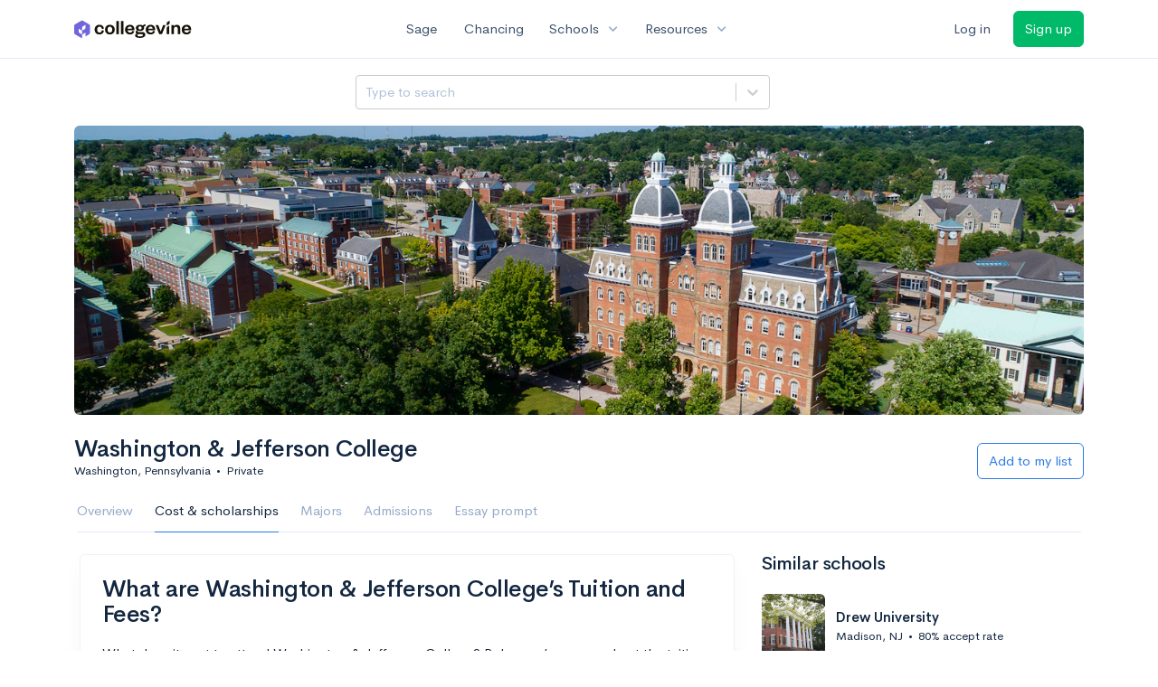

--- FILE ---
content_type: text/html; charset=utf-8
request_url: https://www.collegevine.com/schools/washington-and-jefferson-college-w-j/finances
body_size: 15740
content:
<!DOCTYPE html>
<html class='h-100' lang='en'>
<head>


<meta content='text/html; charset=UTF-8' http-equiv='Content-Type'>
<meta content='width=device-width, initial-scale=1' name='viewport'>
<meta content='CollegeVine' name='apple-mobile-web-app-title'>
<link href='https://d28hdetl1q8yl2.cloudfront.net/img/favicon-32x32.png' rel='icon' sizes='32x32'>
<link href='https://d28hdetl1q8yl2.cloudfront.net/img/favicon-16x16.png' rel='icon' sizes='16x16'>
<link href='https://d28hdetl1q8yl2.cloudfront.net/img/favicon-64x64.png' rel='icon' sizes='64x64'>
<link href='https://d28hdetl1q8yl2.cloudfront.net/img/favicon-128x128.png' rel='icon' sizes='128x128'>
<link href='https://d28hdetl1q8yl2.cloudfront.net/img/favicon-180x180.png' rel='icon' sizes='180x180'>
<link href='https://d28hdetl1q8yl2.cloudfront.net/img/apple-touch-icon-120x120.png' rel='apple-touch-icon' sizes='120x120'>
<link href='https://d28hdetl1q8yl2.cloudfront.net/img/apple-touch-icon-152x152.png' rel='apple-touch-icon' sizes='152x152'>
<link href='https://d28hdetl1q8yl2.cloudfront.net/img/apple-touch-icon-167x167.png' rel='apple-touch-icon' sizes='167x167'>
<link href='https://d28hdetl1q8yl2.cloudfront.net/img/apple-touch-icon-180x180.png' rel='apple-touch-icon' sizes='180x180'>
<link href='https://d28hdetl1q8yl2.cloudfront.net/img/apple-touch-icon-512x512.png' rel='apple-touch-icon' sizes='512x512'>

<title>Washington &amp; Jefferson College Tuition and Fees | CollegeVine</title>
<meta name="description" content="What does it really cost to attend Washington &amp; Jefferson College? See a breakdown of the tuition and fees and estimate your true cost.">
<meta property="og:title" content="Washington &amp; Jefferson College Tuition and Fees">
<meta property="og:url" content="https://www.collegevine.com/schools/washington-and-jefferson-college-w-j/finances">
<meta property="og:site_name" content="CollegeVine">
<meta property="og:description" content="What does it really cost to attend Washington &amp; Jefferson College? See a breakdown of the tuition and fees and estimate your true cost.">
<meta name="twitter:title" content="Washington &amp; Jefferson College Tuition and Fees">
<meta name="twitter:card" content="summary_large_image">
<meta name="twitter:site" content="@collegevine">
<meta name="twitter:domain" content="https://www.collegevine.com">
<meta name="twitter:description" content="What does it really cost to attend Washington &amp; Jefferson College? See a breakdown of the tuition and fees and estimate your true cost.">
<link href='https://www.collegevine.com/schools/washington-and-jefferson-college-w-j/finances' rel='canonical'>
<meta name="csrf-param" content="authenticity_token" />
<meta name="csrf-token" content="8BZ_PjdOfmfdkSUdNpsEgNzBhPdFl83y5AAf3Vux_26SKhSHQAF7m2dW80gGKwCEORApcTgE4bKGOrXuRpSIow" />

<script>
  ;(function () {
    function hasBrowserRequiredFeatures() {
      try {
        // template literals
        eval("`test`")
  
        // classes
        eval("class Foo {}")
  
        // arrow functions
        eval("const increment = x => x + 1")
      } catch (error) {
        return false
      }
  
      // performance API
      if (
        typeof performance === "undefined" ||
        typeof performance.clearMeasures !== "function"
      ) {
        return false
      }
  
      return true
    }
  
    // Set flag for unsupported browsers to be later reported to Heap since
    // it hasn’t been loaded at this point:
    const isSupportedBrowser = hasBrowserRequiredFeatures()
    window.CV = window.CV || {}
    window.CV.hasUnsupportedBrowser = !isSupportedBrowser
    window.CV.sentryAttributionKey = null
  
    window.sentryOnLoad = () => {
      if (!isSupportedBrowser) {
        if (
          typeof console !== "undefined" &&
          typeof console.warn === "function"
        ) {
          console.warn(
            "Error reporting disabled. This browser is not officially supported."
          )
        }
        return
      }
  
      Sentry.init({
        release: "app-frontend@f6e0a60e19d5b2244bb5afce819eb780c105f6e1",
        // Only track errors from JavaScript we serve
        allowUrls: [/collegevine\.com/, /d28hdetl1q8yl2\.cloudfront\.net/],
        beforeSend: (event, hint) => {
          const exception = hint.originalException
  
          // If the __sentryFingerprint field of the underlying exception is
          // defined, use it as the fingerprint for the Sentry issue.
          if (exception && exception.__sentryFingerprint) {
            event.fingerprint = [exception.__sentryFingerprint]
          }
  
          return event
        },
      })
  
      if (CV.sentryAttributionKey) {
        Sentry.setContext("attribution", { key: CV.sentryAttributionKey })
        Sentry.setTag("attribution", CV.sentryAttributionKey)
      }
    }
  })()
</script>
<script crossorigin='anonymous' src='https://js.sentry-cdn.com/4d42713cd70d4bb0973933789bbaede8.min.js'></script>


<!-- Google Consent Mode -->
<script>
  window.dataLayer = window.dataLayer || [];
  function gtag(){dataLayer.push(arguments);}
  gtag("consent", "default", {
    ad_storage: "denied",
    analytics_storage: "denied",
    ad_user_data: "denied",
    ad_personalization: "denied",
    wait_for_update: 500
  });
  gtag("set", "ads_data_redaction", true);
</script>
<!-- Osano -->
<script src='https://cmp.osano.com/Azyzp2TvnpgtM3kbz/02dc74f6-748a-4d06-aae6-1dda988cd583/osano.js'></script>

<!-- Google tag (gtag.js) -->
<script async src='https://www.googletagmanager.com/gtag/js?id=G-KT9ZYXLWZ5'></script>
<script>
  window.dataLayer = window.dataLayer || [];
  function gtag(){dataLayer.push(arguments);}
  gtag('js', new Date());
  
  gtag('config', 'G-KT9ZYXLWZ5');
</script>

<script>
  performance.mark('css:start')
  performance.mark('css:lib:start')
</script>
<link rel="preload stylesheet" href="https://d28hdetl1q8yl2.cloudfront.net/assets/select2/select2.min-15d6ad4dfdb43d0affad683e70029f97a8f8fc8637a28845009ee0542dccdf81.css" as="style" />
<link rel="preload stylesheet" href="https://d28hdetl1q8yl2.cloudfront.net/theme/fonts/feather/feather.min.css" as="style" />
<link rel="preload stylesheet" href="https://d28hdetl1q8yl2.cloudfront.net/theme/css/theme.min.css" as="style" />
<link rel="stylesheet" href="https://cdn.jsdelivr.net/npm/katex@0.16.9/dist/katex.min.css" />
<link rel="preload stylesheet" href="https://d28hdetl1q8yl2.cloudfront.net/assets/app-2fd5a5547831257f8f2cc284019cff51d6b2ee61d19988ee71560bfda5cc31c1.css" as="style" />
<link as='font' crossorigin='anonymous' href='https://d28hdetl1q8yl2.cloudfront.net/material-symbols.20250124.woff2' rel='preload'>
<style>
  @font-face {
    font-family: 'Material Symbols Outlined';
    font-style: normal;
    font-display: block;
    src: url(https://d28hdetl1q8yl2.cloudfront.net/material-symbols.20250124.woff2);
  }
</style>

<link rel="stylesheet" href="https://d28hdetl1q8yl2.cloudfront.net/assets/react-carousel/style-69dbb724412f5f94c8d029a7fb77e9b4fe56b30269c0da9eed2193be3a996b7f.css" defer="defer" />
<link rel="stylesheet" href="https://d28hdetl1q8yl2.cloudfront.net/assets/react-calendar-ca0e0eff047f2ba727d063d3bf3addde3a4bbad240b151d1394288c38746c5d8.css" defer="defer" />

<script>
  performance.mark('css:lib:end')
</script>
<script>
  performance.mark('css:pageStyles:start')
</script>

<script>
  performance.mark('css:pageStyles:end')
</script>
<script>
  performance.mark('css:end')
</script>
<script>
  ;(function () {
    function hasBrowserRequiredFeatures() {
      try {
        // template literals
        eval("`test`")
  
        // classes
        eval("class Foo {}")
  
        // arrow functions
        eval("const increment = x => x + 1")
      } catch (error) {
        return false
      }
  
      // performance API
      if (
        typeof performance === "undefined" ||
        typeof performance.clearMeasures !== "function"
      ) {
        return false
      }
  
      return true
    }
  
    // Set flag for unsupported browsers to be later reported to Heap since
    // it hasn’t been loaded at this point:
    const isSupportedBrowser = hasBrowserRequiredFeatures()
    window.CV = window.CV || {}
    window.CV.hasUnsupportedBrowser = !isSupportedBrowser
    window.CV.sentryAttributionKey = null
  
    window.sentryOnLoad = () => {
      if (!isSupportedBrowser) {
        if (
          typeof console !== "undefined" &&
          typeof console.warn === "function"
        ) {
          console.warn(
            "Error reporting disabled. This browser is not officially supported."
          )
        }
        return
      }
  
      Sentry.init({
        release: "app-frontend@f6e0a60e19d5b2244bb5afce819eb780c105f6e1",
        // Only track errors from JavaScript we serve
        allowUrls: [/collegevine\.com/, /d28hdetl1q8yl2\.cloudfront\.net/],
        beforeSend: (event, hint) => {
          const exception = hint.originalException
  
          // If the __sentryFingerprint field of the underlying exception is
          // defined, use it as the fingerprint for the Sentry issue.
          if (exception && exception.__sentryFingerprint) {
            event.fingerprint = [exception.__sentryFingerprint]
          }
  
          return event
        },
      })
  
      if (CV.sentryAttributionKey) {
        Sentry.setContext("attribution", { key: CV.sentryAttributionKey })
        Sentry.setTag("attribution", CV.sentryAttributionKey)
      }
    }
  })()
</script>
<script crossorigin='anonymous' src='https://js.sentry-cdn.com/4d42713cd70d4bb0973933789bbaede8.min.js'></script>


<script>
  window.CV = window.CV || {}
  window.CV.featureFlags = {}
  window.CV.trackedFeatureFlags = {
    "ff_mkt_795_ai_menu_button": true,
    "ff_uaq_487_ivy_notification_conversation": false,
    "ff_uaq_549_new_ivy_onboarding_experience": true,
    "ff_uaq_750_ivy_tutor_copy": "Improve grades",
    "ff_uaq_752_add_modal_after_ivy_tutor_landing": true,
    "ff_app_13500_cookie_consent_management": "osano",
    "ff_rcr_2453_ask_for_shorelight_phone_number_earlier": false,
    "ff_rcr_2353_enable_shorelight": false,
    "ff_app_13805_mobile_push_notifications_contextual": true,
    "ff_app_18741_ai_tastemaker_request_human_review": 1,
    "ff_app_18969_brag_sheet_student_conversion": "obvious",
    "ff_app_20988_landing_page_student_banner": true
  }
  
  CV.isMobileDevice = false
  CV.mobileApp = {
    manifest: null,
    isStartup: false,
    pushPermissionRequestMode: null,
  }
  
  CV.deviceCategory = "desktop"
  CV.page = {
    type: "app",
    blog: {
      slug: null,
      categories: null,
    }
  }
</script>
<script>
  !function(){var analytics=window.analytics=window.analytics||[];if(!analytics.initialize)if(analytics.invoked)window.console&&console.error&&console.error("Segment snippet included twice.");else{analytics.invoked=!0;analytics.methods=["trackSubmit","trackClick","trackLink","trackForm","pageview","identify","reset","group","track","ready","alias","debug","page","once","off","on","addSourceMiddleware","addIntegrationMiddleware","setAnonymousId","addDestinationMiddleware"];analytics.factory=function(e){return function(){var t=Array.prototype.slice.call(arguments);t.unshift(e);analytics.push(t);return analytics}};for(var e=0;e<analytics.methods.length;e++){var key=analytics.methods[e];analytics[key]=analytics.factory(key)}analytics.load=function(key,e){var t=document.createElement("script");t.type="text/javascript";t.async=!0;t.src="https://cdn.segment.com/analytics.js/v1/" + key + "/analytics.min.js";var n=document.getElementsByTagName("script")[0];n.parentNode.insertBefore(t,n);analytics._loadOptions=e};analytics._writeKey='rWXWySxnrfE3LkUSGnjwjOOc2hsfLtaC';;analytics.SNIPPET_VERSION="4.15.3";
  analytics.load('rWXWySxnrfE3LkUSGnjwjOOc2hsfLtaC');
  }}();
</script>
<script src="https://d28hdetl1q8yl2.cloudfront.net/assets/tracking-fa9713c983199b4698597ef97cb4bc9b49f5a33564ac751a6aa1bc959067ded0.js"></script>
<script>
  if (CV.tracking) {
    CV.tracking.pageView()
  }
</script>
<script>
  if (CV.currentUser) {
    
    if (CV.tracking) {
      CV.tracking.identify(CV.currentUser.cvid)
    }
  }
</script>




</head>
<body class='bg-white '>
<a aria-label='Skip to main content' class='skip-to-main-content visuallyhidden focusable' href='#skip-to-main' tabindex='0'>Skip to main content</a>


<nav class='bg-white navbar navbar-light navbar-user navbar-expand-md py-3 px-1 px-md-3'>
<div class='d-flex align-items-center justify-content-between flex-grow-1 px-3 container'>
<div class='d-flex align-items-center'>
<a href='/'>
<img class="img-fluid" alt="CollegeVine home" src="https://d28hdetl1q8yl2.cloudfront.net/img/cv-logo-lilac.svg" />
</a>

</div>
<div class='d-flex align-items-center justify-content-around bg-white'>
<a class='text-gray-800 text-nowrap px-3 mx-1' href='https://www.collegevine.com/sage'>
Sage
</a>
<a class='text-gray-800 text-nowrap px-3 mx-1' href='https://www.collegevine.com/admissions-calculator'>
Chancing
</a>
<div class='dropdown'>
<button class='btn btn-link py-0 px-3 text-gray-800 d-flex align-items-center justify-content-between dropdown-toggle'>
<div class='text-nowrap'>Schools</div>
<div class='material-symbol ms-2 ml-2 large text-muted'>expand_more</div>
</button>
<div class='dropdown-menu z-index-popover'>
<a class='text-gray-800 text-nowrap dropdown-item' href='https://www.collegevine.com/schools/hub/all'>Explore Colleges</a>
<a class='text-gray-800 text-nowrap dropdown-item' href='https://www.collegevine.com/college-lists-and-rankings'>Rankings</a>
</div>
</div>
<div class='dropdown'>
<button class='btn btn-link py-0 px-3 text-gray-800 d-flex align-items-center justify-content-between dropdown-toggle'>
<div class='text-nowrap'>Resources</div>
<div class='material-symbol ms-2 ml-2 large text-muted'>expand_more</div>
</button>
<div class='dropdown-menu z-index-popover'>
<a class='text-gray-800 text-nowrap dropdown-item' href='https://www.collegevine.com/ai/homework-help'>Homework Help</a>
<a class='text-gray-800 text-nowrap dropdown-item' href='https://www.collegevine.com/faq'>Expert FAQ</a>
<a class='text-gray-800 text-nowrap dropdown-item' href='https://www.collegevine.com/guidance'>Blog Articles</a>
<a class='text-gray-800 text-nowrap dropdown-item' href='https://blog.collegevine.com/category/essays/essay-guides-2023-24/'>Essay Guides</a>
<a class='text-gray-800 text-nowrap dropdown-item' href='https://www.collegevine.com/livestreams'>Livestreams</a>
<a class='text-gray-800 text-nowrap dropdown-item' href='https://www.collegevine.com/monthly-scholarships'>Scholarships</a>
<a class='text-gray-800 text-nowrap dropdown-item' href='https://www.collegevine.com/communities/feed'>Community</a>
<a class='text-gray-800 text-nowrap dropdown-item' href='https://www.collegevine.com/essays/review'>Peer essay review</a>
</div>
</div>
</div>

<div class='d-flex align-items-center'>
<form class="my-0" method="post" action="https://www.collegevine.com/users/auth/auth0?screen_hint=login"><button class="navbar-btn btn btn-link text-gray-800 mr-3 me-3" id="navbarLogin" type="submit">Log in</button><input type="hidden" name="authenticity_token" value="CwqYPOL6XqAepuaDVXc_yIlNaeHFhDbJSEFmgMg3_y4Y7eAV3aUYzX4XI68jZ7y3vqbgZSUEDOK55ng9V4hv1w" /></form>
<form class="my-0" method="post" action="https://www.collegevine.com/users/auth/auth0?screen_hint=signUp"><button class="navbar-btn btn btn-success" id="signup" type="submit">Sign up</button><input type="hidden" name="authenticity_token" value="EKaLaM6fKdoHCvVoER5Z8etHf17Gi3UFq3-rZaNsbVwDQfNB8cBvt2e7MERnDtqO3Kz22iYLTy5a2LXYPNP9pQ" /></form>
</div>
</div>
</nav>

<div class='container' id='skip-to-main' tabindex='-1'>
<div class='row'>
<div class='col-12'>


<script src="https://d28hdetl1q8yl2.cloudfront.net/theme-landing/libs/flickity/dist/flickity.pkgd.min.js"></script>
<link rel="stylesheet" href="https://d28hdetl1q8yl2.cloudfront.net/theme-landing/libs/flickity/dist/flickity.min.css" />
<script>
  window.onload = function() {
    $(document).on("click", function(event) {
      if ($(event.target).text() === "Essay prompts" && "Finances" !== "Essay_Prompts") {
        window.location = "/schools/washington-and-jefferson-college-w-j/essay-prompts"
      } else if ($(event.target).text() === "Essay prompts") {
          $('#essay_prompts').show();
        } else if ($(event.target).hasClass("nav-link")) {
            $('#essay_prompts').hide();
        }
      })
  };
</script>
<div id="d26eb8e6" class=""><div class="header mb-3 mx-n3 mx-md-0"><div class="row pr-3 my-3"><div class="col pr-0"></div><div class="col-10 col-lg-5 py-2 mr-lg-0 pl-0"><style data-emotion-css="2b097c-container">.css-2b097c-container{position:relative;box-sizing:border-box;}</style><div class=" css-2b097c-container"><style data-emotion-css="yk16xz-control">.css-yk16xz-control{-webkit-align-items:center;-webkit-box-align:center;-ms-flex-align:center;align-items:center;background-color:hsl(0,0%,100%);border-color:hsl(0,0%,80%);border-radius:4px;border-style:solid;border-width:1px;cursor:default;display:-webkit-box;display:-webkit-flex;display:-ms-flexbox;display:flex;-webkit-flex-wrap:wrap;-ms-flex-wrap:wrap;flex-wrap:wrap;-webkit-box-pack:justify;-webkit-justify-content:space-between;-ms-flex-pack:justify;justify-content:space-between;min-height:38px;outline:0 !important;position:relative;-webkit-transition:all 100ms;transition:all 100ms;box-sizing:border-box;}.css-yk16xz-control:hover{border-color:hsl(0,0%,70%);}</style><div class=" css-yk16xz-control"><style data-emotion-css="1hwfws3">.css-1hwfws3{-webkit-align-items:center;-webkit-box-align:center;-ms-flex-align:center;align-items:center;display:-webkit-box;display:-webkit-flex;display:-ms-flexbox;display:flex;-webkit-flex:1;-ms-flex:1;flex:1;-webkit-flex-wrap:wrap;-ms-flex-wrap:wrap;flex-wrap:wrap;padding:2px 8px;-webkit-overflow-scrolling:touch;position:relative;overflow:hidden;box-sizing:border-box;}</style><div class=" css-1hwfws3"><style data-emotion-css="8dspav-placeholder">.css-8dspav-placeholder{color:#B1C2D9;margin-left:2px;margin-right:2px;position:absolute;top:50%;-webkit-transform:translateY(-50%);-ms-transform:translateY(-50%);transform:translateY(-50%);box-sizing:border-box;}</style><div class=" css-8dspav-placeholder">Type to search</div><style data-emotion-css="1g6gooi">.css-1g6gooi{margin:2px;padding-bottom:2px;padding-top:2px;visibility:visible;color:hsl(0,0%,20%);box-sizing:border-box;}</style><div class="css-1g6gooi"><div class="" style="display:inline-block"><input type="text" autoCapitalize="none" autoComplete="off" autoCorrect="off" id="react-select-school-jump-bar-input" spellcheck="false" tabindex="0" value="" aria-autocomplete="list" aria-label="Search school" style="box-sizing:content-box;width:1px;label:input;background:0;border:0;font-size:inherit;opacity:1;outline:0;padding:0;color:inherit"/><div style="position:absolute;top:0;left:0;visibility:hidden;height:0;overflow:scroll;white-space:pre"></div></div></div></div><style data-emotion-css="1wy0on6">.css-1wy0on6{-webkit-align-items:center;-webkit-box-align:center;-ms-flex-align:center;align-items:center;-webkit-align-self:stretch;-ms-flex-item-align:stretch;align-self:stretch;display:-webkit-box;display:-webkit-flex;display:-ms-flexbox;display:flex;-webkit-flex-shrink:0;-ms-flex-negative:0;flex-shrink:0;box-sizing:border-box;}</style><div class=" css-1wy0on6"><style data-emotion-css="at12u2-loadingIndicator">.css-at12u2-loadingIndicator{color:hsl(0,0%,80%);display:-webkit-box;display:-webkit-flex;display:-ms-flexbox;display:flex;padding:8px;-webkit-transition:color 150ms;transition:color 150ms;-webkit-align-self:center;-ms-flex-item-align:center;align-self:center;font-size:4px;line-height:1;margin-right:4px;text-align:center;vertical-align:middle;box-sizing:border-box;}</style><div aria-hidden="true" class=" css-at12u2-loadingIndicator"><style data-emotion-css="4dz72r animation-stj4i2">.css-4dz72r{-webkit-animation:animation-stj4i2 1s ease-in-out 0ms infinite;animation:animation-stj4i2 1s ease-in-out 0ms infinite;background-color:currentColor;border-radius:1em;display:inline-block;height:1em;vertical-align:top;width:1em;}@-webkit-keyframes animation-stj4i2{0%,80%,100%{opacity:0;}40%{opacity:1;}}@keyframes animation-stj4i2{0%,80%,100%{opacity:0;}40%{opacity:1;}}</style><span class="css-4dz72r"></span><style data-emotion-css="1f06n0c animation-stj4i2">.css-1f06n0c{-webkit-animation:animation-stj4i2 1s ease-in-out 160ms infinite;animation:animation-stj4i2 1s ease-in-out 160ms infinite;background-color:currentColor;border-radius:1em;display:inline-block;margin-left:1em;height:1em;vertical-align:top;width:1em;}@-webkit-keyframes animation-stj4i2{0%,80%,100%{opacity:0;}40%{opacity:1;}}@keyframes animation-stj4i2{0%,80%,100%{opacity:0;}40%{opacity:1;}}</style><span class="css-1f06n0c"></span><style data-emotion-css="1lqdfpi animation-stj4i2">.css-1lqdfpi{-webkit-animation:animation-stj4i2 1s ease-in-out 320ms infinite;animation:animation-stj4i2 1s ease-in-out 320ms infinite;background-color:currentColor;border-radius:1em;display:inline-block;margin-left:1em;height:1em;vertical-align:top;width:1em;}@-webkit-keyframes animation-stj4i2{0%,80%,100%{opacity:0;}40%{opacity:1;}}@keyframes animation-stj4i2{0%,80%,100%{opacity:0;}40%{opacity:1;}}</style><span class="css-1lqdfpi"></span></div><style data-emotion-css="1okebmr-indicatorSeparator">.css-1okebmr-indicatorSeparator{-webkit-align-self:stretch;-ms-flex-item-align:stretch;align-self:stretch;background-color:hsl(0,0%,80%);margin-bottom:8px;margin-top:8px;width:1px;box-sizing:border-box;}</style><span class=" css-1okebmr-indicatorSeparator"></span><style data-emotion-css="tlfecz-indicatorContainer">.css-tlfecz-indicatorContainer{color:hsl(0,0%,80%);display:-webkit-box;display:-webkit-flex;display:-ms-flexbox;display:flex;padding:8px;-webkit-transition:color 150ms;transition:color 150ms;box-sizing:border-box;}.css-tlfecz-indicatorContainer:hover{color:hsl(0,0%,60%);}</style><div aria-hidden="true" class=" css-tlfecz-indicatorContainer"><style data-emotion-css="19bqh2r">.css-19bqh2r{display:inline-block;fill:currentColor;line-height:1;stroke:currentColor;stroke-width:0;}</style><svg height="20" width="20" viewBox="0 0 20 20" aria-hidden="true" focusable="false" class="css-19bqh2r"><path d="M4.516 7.548c0.436-0.446 1.043-0.481 1.576 0l3.908 3.747 3.908-3.747c0.533-0.481 1.141-0.446 1.574 0 0.436 0.445 0.408 1.197 0 1.615-0.406 0.418-4.695 4.502-4.695 4.502-0.217 0.223-0.502 0.335-0.787 0.335s-0.57-0.112-0.789-0.335c0 0-4.287-4.084-4.695-4.502s-0.436-1.17 0-1.615z"></path></svg></div></div></div></div></div><div class="col"></div></div><div class="position-relative mx-3 mx-lg-0"><div class="d-md-none"><img class="rounded" src="https://collegevine.imgix.net/4e3eda86-b0de-4fe7-8652-6d112ba5f0a8.jpg?fit=crop&amp;crop=edges&amp;auto=format" srcSet="https://collegevine.imgix.net/4e3eda86-b0de-4fe7-8652-6d112ba5f0a8.jpg?fit=crop&amp;crop=edges&amp;auto=format&amp;w=640 640w,https://collegevine.imgix.net/4e3eda86-b0de-4fe7-8652-6d112ba5f0a8.jpg?fit=crop&amp;crop=edges&amp;auto=format&amp;w=742 742w,https://collegevine.imgix.net/4e3eda86-b0de-4fe7-8652-6d112ba5f0a8.jpg?fit=crop&amp;crop=edges&amp;auto=format&amp;w=861 861w,https://collegevine.imgix.net/4e3eda86-b0de-4fe7-8652-6d112ba5f0a8.jpg?fit=crop&amp;crop=edges&amp;auto=format&amp;w=998 998w,https://collegevine.imgix.net/4e3eda86-b0de-4fe7-8652-6d112ba5f0a8.jpg?fit=crop&amp;crop=edges&amp;auto=format&amp;w=1158 1158w,https://collegevine.imgix.net/4e3eda86-b0de-4fe7-8652-6d112ba5f0a8.jpg?fit=crop&amp;crop=edges&amp;auto=format&amp;w=1344 1344w,https://collegevine.imgix.net/4e3eda86-b0de-4fe7-8652-6d112ba5f0a8.jpg?fit=crop&amp;crop=edges&amp;auto=format&amp;w=1559 1559w,https://collegevine.imgix.net/4e3eda86-b0de-4fe7-8652-6d112ba5f0a8.jpg?fit=crop&amp;crop=edges&amp;auto=format&amp;w=1808 1808w,https://collegevine.imgix.net/4e3eda86-b0de-4fe7-8652-6d112ba5f0a8.jpg?fit=crop&amp;crop=edges&amp;auto=format&amp;w=2098 2098w,https://collegevine.imgix.net/4e3eda86-b0de-4fe7-8652-6d112ba5f0a8.jpg?fit=crop&amp;crop=edges&amp;auto=format&amp;w=2433 2433w,https://collegevine.imgix.net/4e3eda86-b0de-4fe7-8652-6d112ba5f0a8.jpg?fit=crop&amp;crop=edges&amp;auto=format&amp;w=2823 2823w,https://collegevine.imgix.net/4e3eda86-b0de-4fe7-8652-6d112ba5f0a8.jpg?fit=crop&amp;crop=edges&amp;auto=format&amp;w=3275 3275w,https://collegevine.imgix.net/4e3eda86-b0de-4fe7-8652-6d112ba5f0a8.jpg?fit=crop&amp;crop=edges&amp;auto=format&amp;w=3799 3799w,https://collegevine.imgix.net/4e3eda86-b0de-4fe7-8652-6d112ba5f0a8.jpg?fit=crop&amp;crop=edges&amp;auto=format&amp;w=4406 4406w,https://collegevine.imgix.net/4e3eda86-b0de-4fe7-8652-6d112ba5f0a8.jpg?fit=crop&amp;crop=edges&amp;auto=format&amp;w=5112 5112w,https://collegevine.imgix.net/4e3eda86-b0de-4fe7-8652-6d112ba5f0a8.jpg?fit=crop&amp;crop=edges&amp;auto=format&amp;w=5120 5120w" style="height:15rem;width:100%;object-fit:cover" alt="" sizes=""/></div><div class="d-none d-md-block"><img class="rounded" src="https://collegevine.imgix.net/4e3eda86-b0de-4fe7-8652-6d112ba5f0a8.jpg?fit=crop&amp;crop=edges&amp;auto=format" srcSet="https://collegevine.imgix.net/4e3eda86-b0de-4fe7-8652-6d112ba5f0a8.jpg?fit=crop&amp;crop=edges&amp;auto=format&amp;w=640 640w,https://collegevine.imgix.net/4e3eda86-b0de-4fe7-8652-6d112ba5f0a8.jpg?fit=crop&amp;crop=edges&amp;auto=format&amp;w=742 742w,https://collegevine.imgix.net/4e3eda86-b0de-4fe7-8652-6d112ba5f0a8.jpg?fit=crop&amp;crop=edges&amp;auto=format&amp;w=861 861w,https://collegevine.imgix.net/4e3eda86-b0de-4fe7-8652-6d112ba5f0a8.jpg?fit=crop&amp;crop=edges&amp;auto=format&amp;w=998 998w,https://collegevine.imgix.net/4e3eda86-b0de-4fe7-8652-6d112ba5f0a8.jpg?fit=crop&amp;crop=edges&amp;auto=format&amp;w=1158 1158w,https://collegevine.imgix.net/4e3eda86-b0de-4fe7-8652-6d112ba5f0a8.jpg?fit=crop&amp;crop=edges&amp;auto=format&amp;w=1344 1344w,https://collegevine.imgix.net/4e3eda86-b0de-4fe7-8652-6d112ba5f0a8.jpg?fit=crop&amp;crop=edges&amp;auto=format&amp;w=1559 1559w,https://collegevine.imgix.net/4e3eda86-b0de-4fe7-8652-6d112ba5f0a8.jpg?fit=crop&amp;crop=edges&amp;auto=format&amp;w=1808 1808w,https://collegevine.imgix.net/4e3eda86-b0de-4fe7-8652-6d112ba5f0a8.jpg?fit=crop&amp;crop=edges&amp;auto=format&amp;w=2098 2098w,https://collegevine.imgix.net/4e3eda86-b0de-4fe7-8652-6d112ba5f0a8.jpg?fit=crop&amp;crop=edges&amp;auto=format&amp;w=2433 2433w,https://collegevine.imgix.net/4e3eda86-b0de-4fe7-8652-6d112ba5f0a8.jpg?fit=crop&amp;crop=edges&amp;auto=format&amp;w=2823 2823w,https://collegevine.imgix.net/4e3eda86-b0de-4fe7-8652-6d112ba5f0a8.jpg?fit=crop&amp;crop=edges&amp;auto=format&amp;w=3275 3275w,https://collegevine.imgix.net/4e3eda86-b0de-4fe7-8652-6d112ba5f0a8.jpg?fit=crop&amp;crop=edges&amp;auto=format&amp;w=3799 3799w,https://collegevine.imgix.net/4e3eda86-b0de-4fe7-8652-6d112ba5f0a8.jpg?fit=crop&amp;crop=edges&amp;auto=format&amp;w=4406 4406w,https://collegevine.imgix.net/4e3eda86-b0de-4fe7-8652-6d112ba5f0a8.jpg?fit=crop&amp;crop=edges&amp;auto=format&amp;w=5112 5112w,https://collegevine.imgix.net/4e3eda86-b0de-4fe7-8652-6d112ba5f0a8.jpg?fit=crop&amp;crop=edges&amp;auto=format&amp;w=5120 5120w" style="height:20rem;width:100%;object-fit:cover" alt="" sizes=""/></div></div><div class="container px-lg-0"><div class="pb-0 pb-md-3"><div class="row align-items-end mt-4"><div class="col mb-3"><div class="row align-items-center"><div class="col-auto"><h1 class="header-title">Washington &amp; Jefferson College</h1></div></div><div class="row"><div class="col small">Washington, Pennsylvania<span class="mx-2">•</span>Private</div></div></div><div class="col-12 col-lg-auto my-0 mb-lg-3"><div class="row no-gutters g-0 align-items-center"><div class="col-12 col-lg-auto"><form class="d-inline" method="post" action="/users/auth/auth0?origin=%2Fschools%2Fwashington-and-jefferson-college-w-j%2Ffinances&amp;screen_hint=signUp" target=""><button class="btn btn-outline-primary btn-block" type="submit">Add to my list</button><input type="hidden" class="" name="authenticity_token" value=""/></form></div></div></div></div><div class="row border-bottom mx-1"><div class="col col-lg-auto mt-3 mt-lg-0 px-0"><ul class="nav nav-tabs overflow-visible border-bottom-0 "><li class="nav-item text-nowrap"><a class="cursor-pointer py-3 nav-link t--sdp-tab-Overview" href="/schools/washington-and-jefferson-college-w-j">Overview</a></li><li class="nav-item text-nowrap"><a class="cursor-pointer py-3 nav-link t--sdp-tab-Finances active" href="/schools/washington-and-jefferson-college-w-j/finances">Cost &amp; scholarships</a></li><li class="nav-item text-nowrap"><a class="cursor-pointer py-3 nav-link t--sdp-tab-Majors" href="/schools/washington-and-jefferson-college-w-j/majors">Majors</a></li><li class="nav-item text-nowrap"><a class="cursor-pointer py-3 nav-link t--sdp-tab-Admission_Requirements" href="/schools/washington-and-jefferson-college-w-j/admission-requirements">Admissions</a></li><li class="nav-item text-nowrap"><a class="cursor-pointer py-3 nav-link t--sdp-tab-Essay_Prompts" href="/schools/washington-and-jefferson-college-w-j/essay-prompts">Essay prompt</a></li></ul></div></div></div></div></div><div class="row"><div class="col col-md-8"><div class="card border border-light rounded p-4 mx-2 mb-4"><h1 class="">What are Washington &amp; Jefferson College’s Tuition and Fees?</h1><p class="">What does it cost to attend Washington &amp; Jefferson College? Below we’ve mapped out the tuition, fees, and room and board that will help you understand how much you will pay for Washington &amp; Jefferson College. We’ve also included financial aid information to help
          you pay for college. If you’d like to get a personal estimated cost
          of attendance based on your situation, use our <a class="" href="/profile/finances">free cost calculator</a>.</p><div class="row"><div class="col-12 col-md mb-2 mb-md-4"><div class="t--subtitle">Your estimated net cost</div><div class="font-weight-bold fw-bold text-secondary x-large">$ ? / year</div></div><div class="col-12 col-md-auto mb-3 mb-md-0"><button class="btn btn-primary px-4 t--estimate-my-cost">Estimate my cost</button></div></div><div class="row"><div class="col-12 mt-2 col-md-6 mt-md-0"><div class="t--subtitle">In-state</div><div class="x-large ">$43,882</div></div><div class="col-12 mt-2 col-md-6 mt-md-0"><div class="t--subtitle">Out-of-state</div><div class="x-large ">$43,882</div></div></div></div><div class="card"><div class="card-body"><h1 class="mb-4">What does it cost to attend Washington &amp; Jefferson College?</h1><h4 class="">Net Price Breakdown</h4><p class="mb-5">The Net Price is the estimated cost after the average aid amount is applied to the total amount.</p><div class="t--financials-anonymous"><p class="">
      Published costs and averages can be misleading:
      they don’t fully account for your family’s finances (for financial aid)
      or your academic profile (for scholarships).
    </p><p class="font-weight-bold fw-bold mb-2">Want to see your personalized net cost after financial aid and scholarships?</p><div class="d-flex"><form class="d-inline" method="post" action="/users/auth/auth0?origin=%2Fschools%2Feast-carolina-university-ecu%2Ffinances&amp;screen_hint=login" target=""><button class="btn btn-primary px-4 mr-3" type="submit">Log in</button><input type="hidden" class="" name="authenticity_token" value=""/></form><form class="d-inline" method="post" action="/users/auth/auth0?origin=%2Fschools%2Feast-carolina-university-ecu%2Ffinances&amp;screen_hint=signUp" target=""><button class="btn btn-outline-primary px-4" type="submit">Sign up (it&#x27;s free!)</button><input type="hidden" class="" name="authenticity_token" value=""/></form></div></div></div></div><div class="card"><div class="card-body"><h3 class="mb-4">Sticker Price Breakdown</h3><p class="">
          The sticker price is the advertised price of the school. You may not
          have to pay the full sticker price if you get financial aid or
          scholarships.
        </p><div class="row mx-0 py-3 border-bottom"><div class="col pl-0"><strong class="">Type</strong></div><div class="col-auto pr-0"><strong class="">Annual Cost</strong></div></div><div class="mt-4"><div class="row align-items-center"><div class="col text-nowrap">In-state tuition</div><div class="col-auto font-weight-semibold">$28,570</div></div><hr class=""/><div class="row align-items-center"><div class="col text-nowrap">In-state fees</div><div class="col-auto font-weight-semibold">$620</div></div><hr class=""/><div class="row align-items-center"><div class="col text-nowrap">Out-of-state tuition</div><div class="col-auto font-weight-semibold">$28,570</div></div><hr class=""/><div class="row align-items-center"><div class="col text-nowrap">Out-of-state fees</div><div class="col-auto font-weight-semibold">$620</div></div><hr class=""/><div class="row align-items-center"><div class="col text-nowrap">Room and board</div><div class="col-auto font-weight-semibold">$14,692</div></div><hr class=""/></div></div></div><div class="t--financials-aid-explanation mt-5"><div class="card"><div class="card-body"><h1 class="">Grants</h1><p class="">Grants can be given out by the federal government, your state, or the college and are based on your financial need. Grants do not need to be repaid.</p>% of undergraduates that receive Pell grants<div class="x-large ">32%</div></div></div><div class="card"><div class="card-body"><h1 class="">Merit scholarships</h1><p class="mb-2">Scholarships are awarded based on your your financial need or academic achievements. They do not need to be repaid but you may have to reapply for them each year.</p></div></div><div class="card"><div class="card-body"><h1 class="">Student loans</h1><p class="">Student loans are sums of money given to students to help them pay for college now. You must pay this money back later with interest.</p><div class="row"><div class="col">% of full-time first-time undergraduates awarded federal student loans<div class="x-large ">91%</div></div><div class="col">Avg. amount of federal student loans awarded to full-time first-time undergrads<div class="x-large ">$5,456</div></div></div></div></div><div class="card"><div class="card-body"><h1 class="">Work-study</h1><p class="">Work-study is when you work during the school year, typically an on-campus job. The money you make pays a part of the tuition. It’s a great opportunity, but it’s not free.</p><a class="d-flex align-items-center" href="https://blog.collegevine.com/how-federal-work-study-works/" target="_blank"><span class="material-symbol pr-2">open_in_new</span><span class="">Learn more about how it works and what types of jobs are available</span></a></div></div></div></div><div class="col col-md-4 d-none d-md-block"><div class=""><h2 class="mb-0">Similar schools</h2><div class=""><a class="text-dark px-3" href="/schools/drew-university?utm_source=collegevine.com&amp;utm_campaign=uaq-99-recommendations&amp;utm_content=ranking-1"><div class="row no-gutters g-0"><div class="col-auto"><img class="rounded" src="https://collegevine.imgix.net/e020fcc4-f9e6-4178-8010-2e4498edbbdc.jpg?w=70&amp;h=70&amp;fit=crop&amp;crop=edges&amp;dpr=2&amp;auto=format" srcSet="" style="width:70px;height:70px" alt="Drew University campus image" sizes=""/></div><div class="col pl-3 d-flex flex-column justify-content-center"><strong class="">Drew University</strong><div class="small">Madison, NJ<span class="mx-2">•</span>80% accept rate</div></div></div></a><a class="text-dark px-3" href="/schools/marietta-college?utm_source=collegevine.com&amp;utm_campaign=uaq-99-recommendations&amp;utm_content=ranking-2"><div class="row no-gutters g-0"><div class="col-auto"><img class="rounded" src="https://collegevine.imgix.net/2d61d245-d991-4d62-9bd0-fd3c5677035c.jpg?w=70&amp;h=70&amp;fit=crop&amp;crop=edges&amp;dpr=2&amp;auto=format" srcSet="" style="width:70px;height:70px" alt="Marietta College campus image" sizes=""/></div><div class="col pl-3 d-flex flex-column justify-content-center"><strong class="">Marietta College</strong><div class="small">Marietta, OH<span class="mx-2">•</span>83% accept rate</div></div></div></a><a class="text-dark px-3" href="/schools/robert-morris-university-rmu-pennsylvania?utm_source=collegevine.com&amp;utm_campaign=uaq-99-recommendations&amp;utm_content=ranking-3"><div class="row no-gutters g-0"><div class="col-auto"><img class="rounded" src="https://collegevine.imgix.net/c226837f-a639-4fc5-83eb-adffbd260b07.jpg?w=70&amp;h=70&amp;fit=crop&amp;crop=edges&amp;dpr=2&amp;auto=format" srcSet="" style="width:70px;height:70px" alt="Robert Morris University | RMU (Pennsylvania) campus image" sizes=""/></div><div class="col pl-3 d-flex flex-column justify-content-center"><strong class="">Robert Morris University | RMU (Pennsylvania)</strong><div class="small">Moon Township, PA<span class="mx-2">•</span>94% accept rate</div></div></div></a><a class="text-dark px-3" href="/schools/salem-university?utm_source=collegevine.com&amp;utm_campaign=uaq-99-recommendations&amp;utm_content=ranking-4"><div class="row no-gutters g-0"><div class="col-auto"><img class="rounded" src="https://collegevine.imgix.net/3820b5c1-21c5-41ac-9f84-ccfb085c76b8.jpg?w=70&amp;h=70&amp;fit=crop&amp;crop=edges&amp;dpr=2&amp;auto=format" srcSet="" style="width:70px;height:70px" alt="Salem University (West Virginia) campus image" sizes=""/></div><div class="col pl-3 d-flex flex-column justify-content-center"><strong class="">Salem University (West Virginia)</strong><div class="small">Salem, WV</div></div></div></a><a class="text-dark px-3" href="/schools/shippensburg-university-of-pennsylvania?utm_source=collegevine.com&amp;utm_campaign=uaq-99-recommendations&amp;utm_content=ranking-5"><div class="row no-gutters g-0"><div class="col-auto"><img class="rounded" src="https://collegevine.imgix.net/9623a62f-3ddc-4602-8d01-85855a8da21d.jpg?w=70&amp;h=70&amp;fit=crop&amp;crop=edges&amp;dpr=2&amp;auto=format" srcSet="" style="width:70px;height:70px" alt="Shippensburg University of Pennsylvania campus image" sizes=""/></div><div class="col pl-3 d-flex flex-column justify-content-center"><strong class="">Shippensburg University of Pennsylvania</strong><div class="small">Shippensburg, PA<span class="mx-2">•</span>93% accept rate</div></div></div></a><a class="text-dark px-3" href="/schools/ursinus-college?utm_source=collegevine.com&amp;utm_campaign=uaq-99-recommendations&amp;utm_content=ranking-6"><div class="row no-gutters g-0"><div class="col-auto"><img class="rounded" src="https://collegevine.imgix.net/a24cc1ce-0bac-4e22-9435-5bbd63ab4c8d.jpg?w=70&amp;h=70&amp;fit=crop&amp;crop=edges&amp;dpr=2&amp;auto=format" srcSet="" style="width:70px;height:70px" alt="Ursinus College campus image" sizes=""/></div><div class="col pl-3 d-flex flex-column justify-content-center"><strong class="">Ursinus College</strong><div class="small">Collegeville, PA<span class="mx-2">•</span>83% accept rate</div></div></div></a><a class="text-dark px-3" href="/schools/waynesburg-university?utm_source=collegevine.com&amp;utm_campaign=uaq-99-recommendations&amp;utm_content=ranking-7"><div class="row no-gutters g-0"><div class="col-auto"><img class="rounded" src="https://collegevine.imgix.net/e8efba39-e77b-41fc-885d-2f38f6a6cdc0.jpg?w=70&amp;h=70&amp;fit=crop&amp;crop=edges&amp;dpr=2&amp;auto=format" srcSet="" style="width:70px;height:70px" alt="Waynesburg University campus image" sizes=""/></div><div class="col pl-3 d-flex flex-column justify-content-center"><strong class="">Waynesburg University</strong><div class="small">Waynesburg, PA<span class="mx-2">•</span>75% accept rate</div></div></div></a></div></div></div></div></div>


</div>
</div>
</div>


<noscript>
<div class='position-fixed fixed-bottom text-center'>
<div class='alert bg-soft-warning mb-0'>
<i class='fe fe-alert-triangle'></i>
Looks like you don’t have JavaScript enabled.
<a href='http://activatejavascript.org/en/instructions' target='_blank'>
Enable JavaScript to use our free tools.
<i class='fe fe-external-link'></i>
</a>
</div>
</div>
</noscript>

<script>
  performance.mark('js:start')
  performance.mark('js:lib:start')
</script>
<script src="https://d28hdetl1q8yl2.cloudfront.net/theme/libs/jquery/dist/jquery.min.js"></script>
<script src="https://d28hdetl1q8yl2.cloudfront.net/assets/select2/select2.min-308692a9122971f04b0f0652762845a3e6fcf6b3b2be36f6986bb6e0c6e4d696.js"></script>
<script src="https://d28hdetl1q8yl2.cloudfront.net/theme/libs/bootstrap/dist/js/bootstrap.bundle.min.js"></script>
<script src="https://d28hdetl1q8yl2.cloudfront.net/theme/libs/autosize/dist/autosize.min.js"></script>
<script src="https://d28hdetl1q8yl2.cloudfront.net/theme/libs/list.js/dist/list.min.js"></script>
<script src="https://d28hdetl1q8yl2.cloudfront.net/theme/js/theme.min.js"></script>
<script src="https://d28hdetl1q8yl2.cloudfront.net/assets/auth0/auth0.min-5ce8da81957a0f3971132fcfe8cd30d9dfc5a60b6a43e5f530e6f0b52799fdaa.js"></script>
<script src="https://d28hdetl1q8yl2.cloudfront.net/assets/rails_unobtrusive-91ff7a3719632be9c1390987b1ca26127361368f280b146e7efb3be42ccb2e77.js"></script>
<script src="https://d28hdetl1q8yl2.cloudfront.net/assets/performance_analytics-83186d88a07a12c063bf191d9586b54b535288c4ee96db092366269cd4c3aa58.js"></script>
<script src="https://d28hdetl1q8yl2.cloudfront.net/assets/localtime-89ef2519207b0fc150226045f6e2d620db2dac9e01247045dc93e8d71a71b273.js"></script>
<script>
  performance.mark('js:lib:end')
</script>
<script>
  window.CV = window.CV || {}
  
  window.CV.pathInfo = function(name) {
    const path = window.CV.pathInfo.endpoints[name]
    if (!path) {
      window.CV.pathInfo.missingPath(name)
      return
    }
  
    return { path, token: 'RhEmhjiZMYTbSLemAqa72dIOLF90xB7NUA0uBPlMpUokLU0_T9Y0eGGPYfMyFr_dN9-B2QlXMo0yN4Q35GnShw' }
  }
  
  window.CV.pathInfo.endpoints = {"autopilot_pre_join_path":"/applications/pre-join","flag_set_path":"/flag/set","schools_content_modules_get_path":"/schools/content-modules/get","schools_content_modules_presence_path":"/schools/content-modules/presence","schools_hub_admissions_path":"/schools/hub/admissions","schools_hub_data_chances_and_financials_path":"/schools/hub/data/chances-and-financials","schools_hub_data_recommended_schools_path":"/schools/hub/data/recommended-schools","schools_hub_notify_filter_selection_path":"/schools/hub/notify-filter-selection","schools_hub_save_view_config_path":"/schools/hub/save-view-config","schools_hub_whatif_chancing_path":"/schools/hub/whatif-chancing","schools_lists_add_path":"/schools/lists/add","schools_lists_remove_path":"/schools/lists/remove","schools_search_path":"/schools/search","schools_update_school_notes_path":"/schools/school-notes","sem_school_content_modules_create_path":"/recruit/school/content-modules/interactions","sem_connections_invite_vine_path":"/recruit/connections/invite-vine","sem_discover_fetch_students_path":"/recruit/discover/students","sem_school_update_path":"/recruit/school/update","sem_school_update_header_image_path":"/recruit/school/update-header-image","network_connections_accept_invitation_path":"/network/connections/accept","network_connections_invite_school_path":"/network/connections/invite","network_connections_ignore_invitation_path":"/network/connections/ignore","profile_name_path":"/profile/name","profile_visibility_path":"/profile/visibility","profile_search_extracurricular_activities_path":"/profile/search-extracurriculars","profile_generate_ec_description_path":"/profile/generate-ec-description","blog_lite_chancing_path":"/blog/lite-chancing","high_schools_invitations_invite_sem_school_path":"/high-schools/invitations/sem-school/invite","mobile_set_push_token_path":"/mobile/set-push-token","mobile_push_permission_not_granted_path":"/mobile/push-permission-not-granted","trellis_inference_recruiter_create_conversation_path":"/trellis/inference/recruiter/create-conversation","trellis_inference_recruiter_send_message_path":"/trellis/inference/recruiter/send-message","experts_advising_submit_consult_inquiry_path":"","login_path":"/users/auth/auth0?origin=%2Fschools%2Fwashington-and-jefferson-college-w-j%2Ffinances","schools_static_data_url":".","enrollment_survey_remove_school_from_list_path":"/enrollment-survey/remove-school","enrollment_survey_record_survey_submitted_path":"/enrollment-survey/record-survey-submitted","enrollment_survey_update_accepting_late_cycle_offers_path":"/enrollment-survey/update-accepting-offers","enrollment_survey_update_address_path":"/enrollment-survey/update-address"}
  
  window.CV.apiEndpoint = function({ name, continuation }) {
    return continuation(window.CV.pathInfo(name))
  }
</script>
<script>
  window.CV.pathInfo.missingPath = function(name) {
    console.error("Missing API endpoint", name)
    if (typeof window.Sentry !== "undefined") {
      window.Sentry.captureException(new Error("Missing API endpoint"), { extra: { name } })
    }
  }
</script>

<script>
  window.CV = window.CV || {}
  window.CV.pusherConfig =
    {"key":"ada6bc1c6ec3ba44d3ca","cluster":"us2","authToken":"AC1gpw0EO5AZohvOzsOtQ8tjww9jYFI80Dm1QThZzSNiEQseeks-bKNlzZv-c6lHLrJuiR7zfnyyAx9yJXy67g","authPath":"/pusher/auth"}
</script>

<script>
  window.CV = window.CV || {}
  window.CV.assetsRoot = "https://d28hdetl1q8yl2.cloudfront.net/"
</script>

<script>
  function setUserFlag(flagName, callback) {
    $.post("/flag/set", {
      flag_name: flagName,
      authenticity_token: 'kZlOLIS6AQ6EuAi4YXZcVHTWMO94NsSXnxLpUo1n44HzpSWV8_UE8j5_3u1RxlhQkQedaQWl6Nf9KENhkEKUTA',
      success: callback
    })
  }
  
  function unsetUserFlag(flagName) {
    $.post("/flag/unset", {
      flag_name: flagName,
      authenticity_token: '2RdUJoWrI38e0vrH9M0X1BoYDeGPIrG8uXpaNjBIrRm7Kz-f8uQmg6QVLJLEfRPQ_8mgZ_KxnfzbQPAFLW3a1A',
    })
  }
</script>
<script>
  performance.mark('js:pageScripts:start')
</script>
<script src="https://d28hdetl1q8yl2.cloudfront.net/assets/react@17.0.2/react.production.min.js"></script><script src="https://d28hdetl1q8yl2.cloudfront.net/assets/react-dom@17.0.2/react-dom.production.min.js"></script><script src="https://d28hdetl1q8yl2.cloudfront.net/assets/src/EntryPoints/SchoolDetails-bbff5827d377b813236031d42b804eac44cab4de9f8ac2504822e23e21b2a69c.purs"></script><script>(function() { 
    
    if (typeof Purs_EntryPoints_SchoolDetails === 'undefined') {
      throw new Error('APP-9029: PureScript entrypoint is missing: module=SchoolDetails')
    }
    

    const boot = Purs_EntryPoints_SchoolDetails.boot
    if (boot && typeof boot.hydrate === 'function') {
      boot.hydrate('d26eb8e6')({"admissionYear":null,"chances":null,"chancingProfile":null,"contentModules":null,"financials":null,"hasFinancialProfile":false,"recommendedSchools":[{"id":"e020fcc4-f9e6-4178-8010-2e4498edbbdc","slug":"drew-university","name":"Drew University","imgixImageUrl":"https://collegevine.imgix.net/e020fcc4-f9e6-4178-8010-2e4498edbbdc.jpg?","acceptanceRate":0.7970073404856014,"cityState":"Madison, NJ"},{"id":"2d61d245-d991-4d62-9bd0-fd3c5677035c","slug":"marietta-college","name":"Marietta College","imgixImageUrl":"https://collegevine.imgix.net/2d61d245-d991-4d62-9bd0-fd3c5677035c.jpg?","acceptanceRate":0.8309090909090909,"cityState":"Marietta, OH"},{"id":"c226837f-a639-4fc5-83eb-adffbd260b07","slug":"robert-morris-university-rmu-pennsylvania","name":"Robert Morris University | RMU (Pennsylvania)","imgixImageUrl":"https://collegevine.imgix.net/c226837f-a639-4fc5-83eb-adffbd260b07.jpg?","acceptanceRate":0.9394605394605394,"cityState":"Moon Township, PA"},{"id":"3820b5c1-21c5-41ac-9f84-ccfb085c76b8","slug":"salem-university","name":"Salem University (West Virginia)","imgixImageUrl":"https://collegevine.imgix.net/3820b5c1-21c5-41ac-9f84-ccfb085c76b8.jpg?","acceptanceRate":null,"cityState":"Salem, WV"},{"id":"9623a62f-3ddc-4602-8d01-85855a8da21d","slug":"shippensburg-university-of-pennsylvania","name":"Shippensburg University of Pennsylvania","imgixImageUrl":"https://collegevine.imgix.net/9623a62f-3ddc-4602-8d01-85855a8da21d.jpg?","acceptanceRate":0.9311666666666667,"cityState":"Shippensburg, PA"},{"id":"a24cc1ce-0bac-4e22-9435-5bbd63ab4c8d","slug":"ursinus-college","name":"Ursinus College","imgixImageUrl":"https://collegevine.imgix.net/a24cc1ce-0bac-4e22-9435-5bbd63ab4c8d.jpg?","acceptanceRate":0.8271346254583551,"cityState":"Collegeville, PA"},{"id":"e8efba39-e77b-41fc-885d-2f38f6a6cdc0","slug":"waynesburg-university","name":"Waynesburg University","imgixImageUrl":"https://collegevine.imgix.net/e8efba39-e77b-41fc-885d-2f38f6a6cdc0.jpg?","acceptanceRate":0.7496281606346058,"cityState":"Waynesburg, PA"}],"schoolConnection":null,"schoolList":[],"schoolNotes":{},"showInvitationAcceptedCTA":"","showNetworkCard":false,"vineBelowConnectionLimit":false,"currentUser":null,"auth0Config":{"auth0Domain":"cvjourney.auth0.com","auth0ClientId":"R4h2bMVQYS3Ddu1k0HsEZNj6byvlrI38","auth0RedirectUri":"https://www.collegevine.com/users/auth/auth0/callback?origin=%2Fschools%2Fwashington-and-jefferson-college-w-j%2Ffinances","omniAuthState":"ed95982982e1ae6f0ce32a0e2277a1eb"},"staticSchool":{"academicOfferings":{"studyAbroad":true,"creditForApExams":false,"creditForIbExams":false,"offersGradDegree":true,"careerCounseling":false,"specialFocus":null,"hasMedicalSchool":false},"address":{"nonUSAddress":null,"usAddress":{"street":"60 S Lincoln St","city":"Washington","county":"Washington","state":"PA","zip":"15301","location":{"lat":40.170622,"lng":-80.24049},"region":"Mid-Atlantic"}},"admissions":{"totalApplicants":{"value":4147,"percentile":0.5993011065812464},"acceptanceRate":{"value":0.7991319025801784,"percentile":0.5775913720790893},"yieldRate":{"value":0.18135184067592033,"percentile":0.3297232250300842},"applicants":{"men":1894,"women":2253},"admitted":{"men":1470,"women":1844},"enrolled":{"men":322,"women":279},"reqToefl":"Required","reqStandardTests":"Recommended","reqRecLetters":"Recommended","reqClassRank":"Recommended","fracSubmittedSat":0.38,"fracSubmittedAct":0.11,"satVerbal":{"p25":520,"p75":660},"satMath":{"p25":530,"p75":640},"actVerbal":{"p25":19,"p75":30},"actMath":{"p25":19,"p75":29},"actComposite":{"p25":21,"p75":31}},"appGroup":"3BEAFE45-64BF-4939-91CE-2F5EFFD5273F","averageFederalLoan":5456,"averageNetPrice":null,"basketball":{"division1":false,"conference":{"name":"Presidents' Athletic Conference","group":"OtherGroup"}},"calendarSystem":"FourOneFour","colors":{"primary":null,"secondary":null},"costRoomBoard":14692,"feesInState":620,"feesOutOfState":620,"football":{"division1":false,"conference":{"name":"Presidents' Athletic Conference","group":"OtherGroup"}},"fourYearGradRate":0.71,"fracInternationalStudents":{"value":0.055,"percentile":0.8232340140609307},"fracLoans":0.91,"fracPellGrants":0.32,"gender":"CoEd","hasFourYearProgram":false,"hasOnCampusHousing":true,"hasTwoYearProgram":false,"hbcu":false,"id":"4e3eda86-b0de-4fe7-8652-6d112ba5f0a8","ipedsUnitId":"216667","isCommuterCollege":false,"isPublic":false,"isForProfit":false,"name":"Washington \u0026 Jefferson College","numFreshmen":{"value":555,"percentile":0.627183787561146},"phone":"(724) 503-1001","prestige":"Not prestigious","racialBreakdown":{"nativeAmerican":0.0021164021164021165,"asian":0.020105820105820106,"black":0.05396825396825397,"hispanic":0.047619047619047616,"white":0.7788359788359789},"religiousAffiliation":"None","retentionRate":{"value":0.82,"percentile":0.7782142857142857},"schoolType":"Liberal Arts College","setting":"Suburban","sixYearGradRate":{"value":0.76,"percentile":0.8486600105097215},"studentsPerFaculty":{"value":11,"percentile":0.2094705688918119},"totalUndergrads":1522,"tuitionInState":28570,"tuitionOutOfState":28570,"urls":{"main":"www.washjeff.edu","admissions":"www.washjeff.edu/future-students","finAid":"www.washjeff.edu/future-students/financial-aid-affordability/","priceCalculator":"www.washjeff.edu/net-price-calculator-1"},"diversity":"Low diversity","dropOutRate":18,"imgixPath":"https://collegevine.imgix.net/4e3eda86-b0de-4fe7-8652-6d112ba5f0a8.jpg?","applicationTimeHours":6,"majors":["03.0103","09.0100","11.0103","13.0101","13.1302","16.0501","16.0901","16.0905","23.0101","26.0101","26.0202","26.0203","26.0499","26.1501","27.0101","30.2001","30.9999","38.0101","40.0501","40.0801","42.0101","44.0501","45.0601","45.0699","45.1001","45.1101","50.0505","50.0701","50.0901","52.0101","52.0301","52.1101","54.0101"],"rankings":[{"order":472,"bucket":"472","key":"overall"}],"slug":"washington-and-jefferson-college-w-j","testScoreStats":{"gpa":{"all":{"p25":3.42,"p50":3.71,"p75":3.84}},"sat":{"all":{"p25":1090,"p50":1190,"p75":1280},"readingWriting":{"p25":null,"p50":null,"p75":null},"math":{"p25":null,"p50":null,"p75":null}},"act":{"all":{"p25":22,"p50":25,"p75":28},"english":{"p25":null,"p50":null,"p75":null},"math":{"p25":null,"p50":null,"p75":null}}},"profileClaimed":true,"message":"","chancing":{"canChance":true,"endorsed":true,"moreInfoLink":null}},"majors":[{"cipCode":"03.0103","name":"Environmental Studies","compressedName":"Environmental Studies","areaOfStudy":"STEM"},{"cipCode":"09.0100","name":"Communication, General","compressedName":"Communication","areaOfStudy":"Humanities"},{"cipCode":"11.0103","name":"Information Technology","compressedName":"Information Technology (IT)","areaOfStudy":"STEM"},{"cipCode":"13.0101","name":"Education, General","compressedName":"Education","areaOfStudy":"Education"},{"cipCode":"13.1302","name":"Art Teacher Education","compressedName":"Subject-Specific Education (Misc.)","areaOfStudy":"Education"},{"cipCode":"16.0501","name":"German Language and Literature","compressedName":"German Language and Literature","areaOfStudy":"Humanities"},{"cipCode":"16.0901","name":"French Language and Literature","compressedName":"French Language and Literature","areaOfStudy":"Humanities"},{"cipCode":"16.0905","name":"Spanish Language and Literature","compressedName":"Spanish Language and Literature","areaOfStudy":"Humanities"},{"cipCode":"23.0101","name":"English Language and Literature, General","compressedName":"English Language and Literature","areaOfStudy":"Humanities"},{"cipCode":"26.0101","name":"Biology/Biological Sciences, General","compressedName":"Biology","areaOfStudy":"STEM"},{"cipCode":"26.0202","name":"Biochemistry","compressedName":"Biochemistry","areaOfStudy":"STEM"},{"cipCode":"26.0203","name":"Biophysics","compressedName":"STEM (Misc.)","areaOfStudy":"STEM"},{"cipCode":"26.0499","name":"Cell/Cellular Biology and Anatomical Sciences, Other","compressedName":"Biology (Misc.)","areaOfStudy":"STEM"},{"cipCode":"26.1501","name":"Neuroscience","compressedName":"Neuroscience","areaOfStudy":"STEM"},{"cipCode":"27.0101","name":"Mathematics, General","compressedName":"Mathematics","areaOfStudy":"STEM"},{"cipCode":"30.2001","name":"International/Global Studies","compressedName":"International Studies","areaOfStudy":"Law and Politics"},{"cipCode":"30.9999","name":"Multi-/Interdisciplinary Studies, Other","compressedName":"Interdisciplinary Studies","areaOfStudy":"Other"},{"cipCode":"38.0101","name":"Philosophy","compressedName":"Philosophy","areaOfStudy":"Humanities"},{"cipCode":"40.0501","name":"Chemistry, General","compressedName":"Chemistry","areaOfStudy":"STEM"},{"cipCode":"40.0801","name":"Physics, General","compressedName":"Physics","areaOfStudy":"STEM"},{"cipCode":"42.0101","name":"Psychology, General","compressedName":"Psychology","areaOfStudy":"Social Science"},{"cipCode":"44.0501","name":"Public Policy Analysis","compressedName":"Public Policy Analysis","areaOfStudy":"Law and Politics"},{"cipCode":"45.0601","name":"Economics, General","compressedName":"Economics","areaOfStudy":"Business"},{"cipCode":"45.0699","name":"Economics, Other","compressedName":"Economics (Misc.)","areaOfStudy":"Business"},{"cipCode":"45.1001","name":"Political Science and Government, General","compressedName":"Political Science","areaOfStudy":"Law and Politics"},{"cipCode":"45.1101","name":"Sociology","compressedName":"Sociology","areaOfStudy":"Law and Politics"},{"cipCode":"50.0505","name":"Theatre Literature, History and Criticism","compressedName":"Arts (Misc.)","areaOfStudy":"Art"},{"cipCode":"50.0701","name":"Art/Art Studies, General","compressedName":"Art","areaOfStudy":"Art"},{"cipCode":"50.0901","name":"Music, General","compressedName":"Music","areaOfStudy":"Art"},{"cipCode":"52.0101","name":"Business/Commerce, General","compressedName":"Business","areaOfStudy":"Business"},{"cipCode":"52.0301","name":"Accounting","compressedName":"Accounting","areaOfStudy":"Business"},{"cipCode":"52.1101","name":"International Business/Trade/Commerce","compressedName":"International Business","areaOfStudy":"Business"},{"cipCode":"54.0101","name":"History, General","compressedName":"History","areaOfStudy":"Humanities"}],"featureFlags":{"autopilot":"ineligible","rcr2577ClaimSchoolProfileLinkOnSdp":false,"app18667SageOnSdp":false},"originUrl":"/schools/washington-and-jefferson-college-w-j/finances","mobileLayout":false,"initialTab":"Finances","randomSeed":42})()
    } else {
      
    throw new Error('Expected module SchoolDetails to export a hash ' +
      '`boot` with function fields `renderToString` and `hydrate`, but got `' + boot + '`. ' +
      'To create such boot record from PureScript, use `Utils.SSR.boot`')
    
    }
     })()</script>
<script>
  if (window.CV?.mobileApp?.isStartup) {
    window.CV?.tracking?.event("Mobile: Initial startup")
  }
  
  window.CV?.tracking?.identify({
    nationality_country_code: null,
  
    app_6188_referral_landing_page_is_scholarships: true,
    has_unsupported_browser: !!(window.CV && window.CV.hasUnsupportedBrowser),
    last_device_id: "DEVICE-9fffe87aafeb76a8c3633fa3",
    mkt_293_livestreams_essay_review_cta_for_advisor_streams: false,
    mkt_448_remove_checkout_fields: true,
    mkt_556_essay_review_experts_faceted_search: true,
    mkt_560_top_level_navigation_add_essay_review: false,
    mkt_581_essay_review_profile_card_pricing: "control",
    mkt_587_essay_review_provider_matching: true,
    mkt_671_free_consultation_button_by_default: false,
    mkt_675_change_sorting_of_advisors_in_marketplace: "control",
    mkt_672_redirect_returning_parents_to_the_marketplace: true,
    mkt_683_expert_recommendations: false,
    mkt_693_marketplace_homepage_free_consultation: false,
    uaq_161_school_recommendations_api_versioning: "current",
  })
</script>
<!-- Start of HubSpot Embed Code -->
<script async defer id='hs-script-loader' src='//js.hs-scripts.com/24165363.js' type='text/javascript'></script>
<!-- End of HubSpot Embed Code -->


<script>
  !function(e,t,r,n,a){if(!e[a]){for(var i=e[a]=[],s=0;s<r.length;s++){var c=r[s];i[c]=i[c]||function(e){return function(){var t=Array.prototype.slice.call(arguments);i.push([e,t])}}(c)}i.SNIPPET_VERSION="1.0.1";var o=t.createElement("script");o.type="text/javascript",o.async=!0,o.src="https://d2yyd1h5u9mauk.cloudfront.net/integrations/web/v1/library/"+n+"/"+a+".js";var p=t.getElementsByTagName("script")[0];p.parentNode.insertBefore(o,p)}}(window,document,["survey","reset","config","init","set","get","event","identify","track","page","screen","group","alias"],"qfRrhYWjgzrtZ6WN","delighted");
</script>

<script src="https://d28hdetl1q8yl2.cloudfront.net/assets/session_side_effects-f0df964a96e148cf31d9205cb4fa87decd29ecb94f3a175ca21cb623f5f9d56c.js"></script>

<script>
  performance.mark('js:pageScripts:end')
</script>

<script>
  performance.mark('js:end')
</script>
<script type="text/javascript">
  if (typeof fbq == 'undefined') {

    !function(f,b,e,v,n,t,s){if(f.fbq)return;n=f.fbq=function(){n.callMethod?
    n.callMethod.apply(n,arguments):n.queue.push(arguments)};if(!f._fbq)f._fbq=n;
    n.push=n;n.loaded=!0;n.version='2.0';n.queue=[];t=b.createElement(e);t.async=!0;
    t.src=v;s=b.getElementsByTagName(e)[0];s.parentNode.insertBefore(t,s)}(window,
    document,'script','//connect.facebook.net/en_US/fbevents.js');

    fbq('init', '601720889978592');
    fbq('track', "PageView");
  }
</script>
<noscript>
  <img height="1" width="1" style="display:none" src="https://www.facebook.com/tr?id=601720889978592&ev=PageView&noscript=1"/>
</noscript>

<script>(function(){function c(){var b=a.contentDocument||a.contentWindow.document;if(b){var d=b.createElement('script');d.innerHTML="window.__CF$cv$params={r:'9bed0b04ec55c424',t:'MTc2ODU2MDUzMw=='};var a=document.createElement('script');a.src='/cdn-cgi/challenge-platform/scripts/jsd/main.js';document.getElementsByTagName('head')[0].appendChild(a);";b.getElementsByTagName('head')[0].appendChild(d)}}if(document.body){var a=document.createElement('iframe');a.height=1;a.width=1;a.style.position='absolute';a.style.top=0;a.style.left=0;a.style.border='none';a.style.visibility='hidden';document.body.appendChild(a);if('loading'!==document.readyState)c();else if(window.addEventListener)document.addEventListener('DOMContentLoaded',c);else{var e=document.onreadystatechange||function(){};document.onreadystatechange=function(b){e(b);'loading'!==document.readyState&&(document.onreadystatechange=e,c())}}}})();</script></body>
</html>

